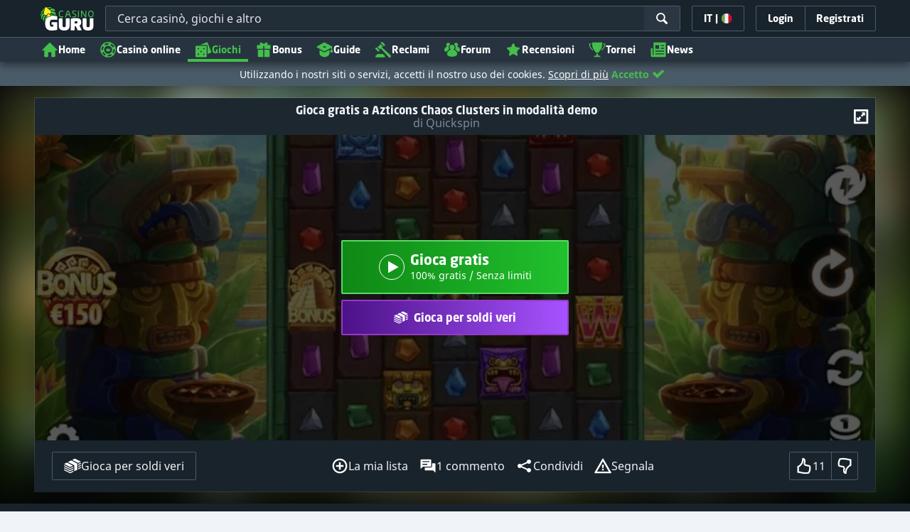

--- FILE ---
content_type: image/svg+xml;charset=UTF-8
request_url: https://static.casinoguru-it.com/pict/797486/4.svg?timestamp=1713844423000&imageDataId=841999&height=116&webp=true
body_size: 753
content:
<svg id="Layer_1" data-name="Layer 1" xmlns="http://www.w3.org/2000/svg" viewBox="0 0 500 250"><defs><style>.cls-1{fill:#fff;}</style></defs><title>202_500x250_dark</title><g id="betsson_logo_white" data-name="betsson logo white"><g id="Betsson-RGB-logotype"><g id="Group"><path id="Shape" class="cls-1" d="M140.43,131.8c0,6.4-5,12.88-14.52,12.88-5.47,0-11.27-3.53-14.64-7.09-.08-1.21-.08-11.7,0-13A19.53,19.53,0,0,1,126,118c7,0,14.39,3.6,14.39,13.76m-14-20.16c-7.14,0-11.15,2.27-15.09,5.14V101.44a2.6,2.6,0,0,0-2.59-2.59h-4.63v43.56l-.68,7.57h4.25c1.91,0,2.36-1.3,2.6-2.47l.61-2.31c4.34,3.48,8.23,5.87,16.22,5.87,15.13,0,20.6-11.62,20.6-19.39,0-7.49-4.5-20-21.29-20"/><path class="cls-1" d="M158.85,126.82c1.78-5.83,6.32-8.9,13.1-8.9,9.85,0,12.69,6.23,13.46,8.9Zm12.61-15.3c-11.76,0-20.32,8.22-20.32,19.55,0,11.54,8.84,19.88,21,19.88,11.76,0,15.78-4.29,19.31-8.06l1.33-1.41-5.8-4.17-.69.89c-2.15,2.67-5.11,6.35-13.62,6.35s-13.31-5.62-14.2-11.33h34.84l0-1.42c0-5.91-1.74-10.69-5.23-14.21-3.85-3.93-9.77-6.07-16.67-6.07Z"/><path class="cls-1" d="M215.22,144.76c-5.39,0-6.45-1.82-6.45-4.94V119.17h14.16v-3.81a2.62,2.62,0,0,0-2.6-2.59h-11.6v-9.23a2.58,2.58,0,0,0-2.59-2.55h-4.63v11.82H194v6.4h7.58v21.17c0,3,0,10.77,12.5,10.77a65.65,65.65,0,0,0,9.12-1l.73-.12V143.5l-1.5.29a34.21,34.21,0,0,1-7.18,1"/><path class="cls-1" d="M247.63,127.51c-6-.73-11.28-1.34-11.28-4.62,0-4.29,5.88-4.93,9.37-4.93,6,0,10.67,2,13.83,6.07l.57.73,5-4.54-.45-.6c-1.42-2-5.72-8.06-18.86-8.06-8,0-16.63,3.08-16.63,11.66,0,8.78,9.37,9.92,17.65,10.93,6.4.77,12,1.46,12,5.26s-5.56,5.18-10.3,5.18c-6.49,0-11.68-2.38-15.45-7.16l-.57-.73-5.35,4.9.52.65c5.11,5.95,11.6,8.74,20.4,8.74,11.44,0,18-4.37,18-12,0-9.31-9.81-10.49-18.41-11.5"/><path class="cls-1" d="M290,127.51c-6-.73-11.28-1.34-11.28-4.62,0-4.29,5.89-4.93,9.37-4.93q9.07,0,13.83,6.07l.57.73,5-4.54-.45-.6c-1.42-2-5.72-8.06-18.86-8.06-8,0-16.62,3.08-16.62,11.66,0,8.78,9.36,9.92,17.64,10.93,6.41.77,12,1.46,12,5.26s-5.55,5.18-10.3,5.18c-6.49,0-11.68-2.38-15.45-7.16l-.57-.73-5.35,4.9.52.65c5.11,5.95,11.6,8.74,20.4,8.74,11.44,0,18-4.37,18-12-.08-9.31-9.81-10.49-18.41-11.5"/><path class="cls-1" d="M347.36,131.36c0,8.17-5.4,13.28-14.12,13.28s-14.19-5.23-14.19-13.28c0-6.44,4.46-13.36,14.19-13.36s14.12,6.68,14.12,13.36M333.24,111.6c-12.41,0-21.41,8-21.41,19.07,0,12.55,8.19,20.36,21.41,20.36s21.34-7.81,21.34-20.36c0-11-9-19.07-21.34-19.07"/><path class="cls-1" d="M381,111.6c-4.95,0-9.57,1.74-14.11,5.3v-1.66a2.62,2.62,0,0,0-2.6-2.59h-4.62V149.9h7.22V124.6c2.43-2.56,7.34-6.64,13.46-6.64,3.12,0,5.44.76,6.94,2.3s2.11,3.61,2.07,6.44v23.24h7.21V125.65c0-12.23-9.77-14.05-15.57-14.05"/></g></g></g></svg>